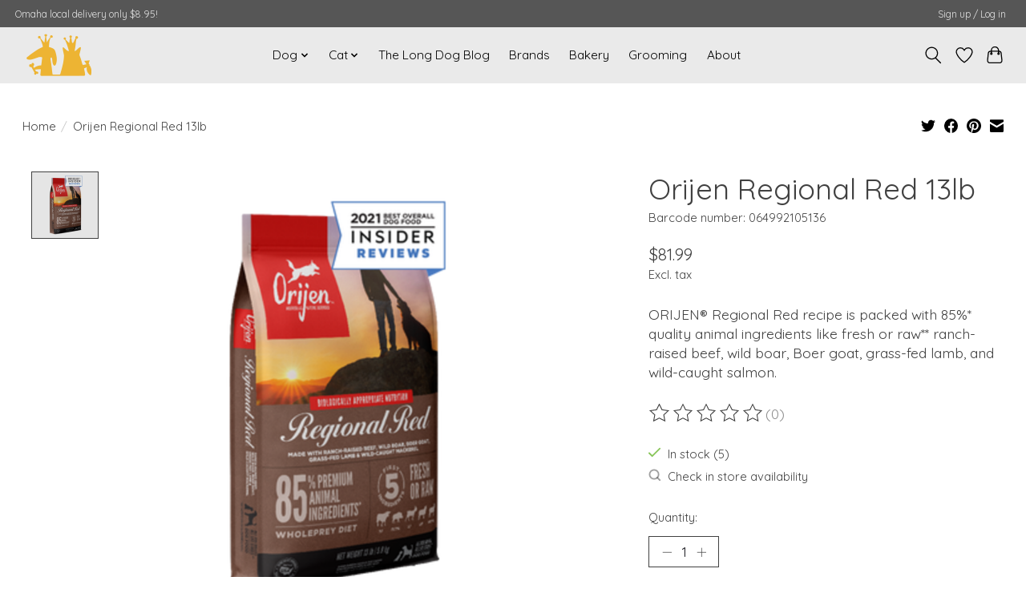

--- FILE ---
content_type: text/javascript;charset=utf-8
request_url: https://www.longdogfatcat.com/services/stats/pageview.js?product=36866529&hash=dfd8
body_size: -412
content:
// SEOshop 14-01-2026 05:38:53